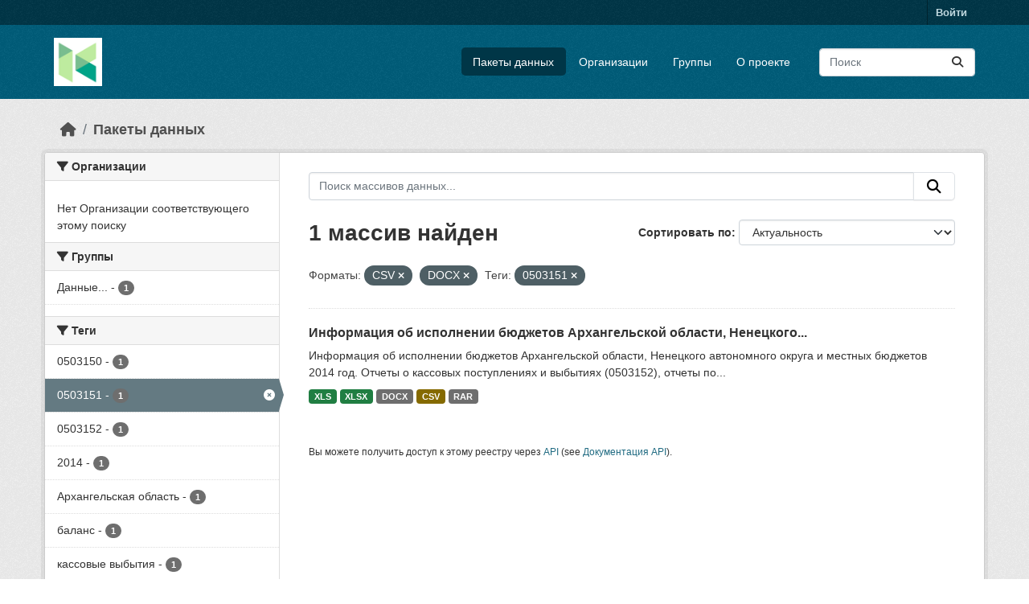

--- FILE ---
content_type: text/html; charset=utf-8
request_url: https://hubofdata.ru/dataset/?res_format=CSV&res_format=DOCX&tags=0503151
body_size: 29608
content:
<!DOCTYPE html>
<!--[if IE 9]> <html lang="ru" class="ie9"> <![endif]-->
<!--[if gt IE 8]><!--> <html lang="ru"  > <!--<![endif]-->
  <head>
    <meta charset="utf-8" />
      <meta name="csrf_field_name" content="_csrf_token" />
      <meta name="_csrf_token" content="ImY3OGVjNmNmMTVjYzgwNGZhMjA2NTAzMTVhNjZjYmRjNTZlZTZjNjgi.aWdu5g.PIuBm7vOMkGUEGiRhII1dk0dJaU" />

      <meta name="generator" content="ckan 2.11.4" />
      <meta name="viewport" content="width=device-width, initial-scale=1.0">
    <title>Набор данных - Хаб открытых данных</title>

    
    <link rel="shortcut icon" href="/base/images/ckan.ico" />
    
  
      
      
      
    
  


    
    <link href="/webassets/base/51d427fe_main.css" rel="stylesheet"/>
<link href="/webassets/ckanext-activity/8dd77216_activity.css" rel="stylesheet"/>
    
    

  </head>

  
  <body data-site-root="https://hubofdata.ru/" data-locale-root="https://hubofdata.ru/" >

    
    <div class="visually-hidden-focusable"><a href="#content">Skip to main content</a></div>
  

  
    

 
<div class="account-masthead">
  <div class="container">
     
    <nav class="account not-authed" aria-label="Account">
      <ul class="list-unstyled">
        
        <li><a href="/user/login">Войти </a></li>
         
      </ul>
    </nav>
     
  </div>
</div>

<header class="masthead">
  <div class="container">
      
    <nav class="navbar navbar-expand-lg navbar-light">
      <hgroup class="header-image navbar-left">

      
      
      <a class="logo" href="/">
        <img src="/uploads/admin/2018-04-28-063741.421900hub.png" alt="Хаб открытых данных"
          title="Хаб открытых данных" />
      </a>
      
      

       </hgroup>
      <button class="navbar-toggler" type="button" data-bs-toggle="collapse" data-bs-target="#main-navigation-toggle"
        aria-controls="main-navigation-toggle" aria-expanded="false" aria-label="Toggle navigation">
        <span class="fa fa-bars text-white"></span>
      </button>

      <div class="main-navbar collapse navbar-collapse" id="main-navigation-toggle">
        <ul class="navbar-nav ms-auto mb-2 mb-lg-0">
          
            
              
              

              <li class="active"><a href="/dataset/">Пакеты данных</a></li><li><a href="/organization/">Организации</a></li><li><a href="/group/">Группы</a></li><li><a href="/about">О проекте</a></li>
            
          </ul>

      
      
          <form class="d-flex site-search" action="/dataset/" method="get">
              <label class="d-none" for="field-sitewide-search">Search Datasets...</label>
              <input id="field-sitewide-search" class="form-control me-2"  type="text" name="q" placeholder="Поиск" aria-label="Поиск массивов данных..."/>
              <button class="btn" type="submit" aria-label="Отправить"><i class="fa fa-search"></i></button>
          </form>
      
      </div>
    </nav>
  </div>
</header>

  
    <div class="main">
      <div id="content" class="container">
        
          
            <div class="flash-messages">
              
                
              
            </div>
          

          
            <div class="toolbar" role="navigation" aria-label="Breadcrumb">
              
                
                  <ol class="breadcrumb">
                    
<li class="home"><a href="/" aria-label="Главная страница"><i class="fa fa-home"></i><span> Главная страница</span></a></li>
                    
  <li class="active"><a href="/dataset/">Пакеты данных</a></li>

                  </ol>
                
              
            </div>
          

          <div class="row wrapper">
            
            
            

            
              <aside class="secondary col-md-3">
                
                
  <div class="filters">
    <div>
      
        

    
    
	
	    
		<section class="module module-narrow module-shallow">
		    
			<h2 class="module-heading">
			    <i class="fa fa-filter"></i>
			    Организации
			</h2>
		    
		    
			
			    
				<p class="module-content empty">Нет Организации соответствующего этому поиску</p>
			    
			
		    
		</section>
	    
	
    

      
        

    
    
	
	    
		<section class="module module-narrow module-shallow">
		    
			<h2 class="module-heading">
			    <i class="fa fa-filter"></i>
			    Группы
			</h2>
		    
		    
			
			    
				<nav aria-label="Группы">
				    <ul class="list-unstyled nav nav-simple nav-facet">
					
					    
					    
					    
					    
					    <li class="nav-item ">
						<a href="/dataset/?res_format=CSV&amp;res_format=DOCX&amp;tags=0503151&amp;groups=roskaznadata" title="Данные федерального казначейства">
						    <span class="item-label">Данные...</span>
						    <span class="hidden separator"> - </span>
						    <span class="item-count badge">1</span>

							
						</a>
					    </li>
					
				    </ul>
				</nav>

				<p class="module-footer">
				    
					
				    
				</p>
			    
			
		    
		</section>
	    
	
    

      
        

    
    
	
	    
		<section class="module module-narrow module-shallow">
		    
			<h2 class="module-heading">
			    <i class="fa fa-filter"></i>
			    Теги
			</h2>
		    
		    
			
			    
				<nav aria-label="Теги">
				    <ul class="list-unstyled nav nav-simple nav-facet">
					
					    
					    
					    
					    
					    <li class="nav-item ">
						<a href="/dataset/?res_format=CSV&amp;res_format=DOCX&amp;tags=0503151&amp;tags=0503150" title="">
						    <span class="item-label">0503150</span>
						    <span class="hidden separator"> - </span>
						    <span class="item-count badge">1</span>

							
						</a>
					    </li>
					
					    
					    
					    
					    
					    <li class="nav-item  active">
						<a href="/dataset/?res_format=CSV&amp;res_format=DOCX" title="">
						    <span class="item-label">0503151</span>
						    <span class="hidden separator"> - </span>
						    <span class="item-count badge">1</span>

							<span class="facet-close"> <i class="fa fa-solid fa-circle-xmark"></i></span>
						</a>
					    </li>
					
					    
					    
					    
					    
					    <li class="nav-item ">
						<a href="/dataset/?res_format=CSV&amp;res_format=DOCX&amp;tags=0503151&amp;tags=0503152" title="">
						    <span class="item-label">0503152</span>
						    <span class="hidden separator"> - </span>
						    <span class="item-count badge">1</span>

							
						</a>
					    </li>
					
					    
					    
					    
					    
					    <li class="nav-item ">
						<a href="/dataset/?res_format=CSV&amp;res_format=DOCX&amp;tags=0503151&amp;tags=2014" title="">
						    <span class="item-label">2014</span>
						    <span class="hidden separator"> - </span>
						    <span class="item-count badge">1</span>

							
						</a>
					    </li>
					
					    
					    
					    
					    
					    <li class="nav-item ">
						<a href="/dataset/?res_format=CSV&amp;res_format=DOCX&amp;tags=0503151&amp;tags=%D0%90%D1%80%D1%85%D0%B0%D0%BD%D0%B3%D0%B5%D0%BB%D1%8C%D1%81%D0%BA%D0%B0%D1%8F+%D0%BE%D0%B1%D0%BB%D0%B0%D1%81%D1%82%D1%8C" title="">
						    <span class="item-label">Архангельская область</span>
						    <span class="hidden separator"> - </span>
						    <span class="item-count badge">1</span>

							
						</a>
					    </li>
					
					    
					    
					    
					    
					    <li class="nav-item ">
						<a href="/dataset/?res_format=CSV&amp;res_format=DOCX&amp;tags=0503151&amp;tags=%D0%B1%D0%B0%D0%BB%D0%B0%D0%BD%D1%81" title="">
						    <span class="item-label">баланс</span>
						    <span class="hidden separator"> - </span>
						    <span class="item-count badge">1</span>

							
						</a>
					    </li>
					
					    
					    
					    
					    
					    <li class="nav-item ">
						<a href="/dataset/?res_format=CSV&amp;res_format=DOCX&amp;tags=0503151&amp;tags=%D0%BA%D0%B0%D1%81%D1%81%D0%BE%D0%B2%D1%8B%D0%B5+%D0%B2%D1%8B%D0%B1%D1%8B%D1%82%D0%B8%D1%8F" title="">
						    <span class="item-label">кассовые выбытия</span>
						    <span class="hidden separator"> - </span>
						    <span class="item-count badge">1</span>

							
						</a>
					    </li>
					
					    
					    
					    
					    
					    <li class="nav-item ">
						<a href="/dataset/?res_format=CSV&amp;res_format=DOCX&amp;tags=0503151&amp;tags=%D0%BA%D0%B0%D1%81%D1%81%D0%BE%D0%B2%D1%8B%D0%B5+%D0%BF%D0%BE%D1%81%D1%82%D1%83%D0%BF%D0%BB%D0%B5%D0%BD%D0%B8%D1%8F" title="">
						    <span class="item-label">кассовые поступления</span>
						    <span class="hidden separator"> - </span>
						    <span class="item-count badge">1</span>

							
						</a>
					    </li>
					
					    
					    
					    
					    
					    <li class="nav-item ">
						<a href="/dataset/?res_format=CSV&amp;res_format=DOCX&amp;tags=0503151&amp;tags=%D0%9D%D0%B5%D0%BD%D0%B5%D1%86%D0%BA%D0%B8%D0%B9+%D0%B0%D0%B2%D1%82%D0%BE%D0%BD%D0%BE%D0%BC%D0%BD%D1%8B%D0%B9+%D0%BE%D0%BA%D1%80%D1%83%D0%B3" title="">
						    <span class="item-label">Ненецкий автономный округ</span>
						    <span class="hidden separator"> - </span>
						    <span class="item-count badge">1</span>

							
						</a>
					    </li>
					
					    
					    
					    
					    
					    <li class="nav-item ">
						<a href="/dataset/?res_format=CSV&amp;res_format=DOCX&amp;tags=0503151&amp;tags=%D0%BE%D0%BF%D0%B5%D1%80%D0%B0%D1%86%D0%B8%D0%B8+%D0%BA%D0%B0%D1%81%D1%81%D0%BE%D0%B2%D0%BE%D0%B3%D0%BE+%D0%BE%D0%B1%D1%81%D0%BB%D1%83%D0%B6%D0%B8%D0%B2%D0%B0%D0%BD%D0%B8%D1%8F" title="операции кассового обслуживания">
						    <span class="item-label">операции кассового...</span>
						    <span class="hidden separator"> - </span>
						    <span class="item-count badge">1</span>

							
						</a>
					    </li>
					
				    </ul>
				</nav>

				<p class="module-footer">
				    
					
					    <a href="/dataset/?res_format=CSV&amp;res_format=DOCX&amp;tags=0503151&amp;_tags_limit=0" class="read-more">Показать больше Теги</a>
					
				    
				</p>
			    
			
		    
		</section>
	    
	
    

      
        

    
    
	
	    
		<section class="module module-narrow module-shallow">
		    
			<h2 class="module-heading">
			    <i class="fa fa-filter"></i>
			    Форматы
			</h2>
		    
		    
			
			    
				<nav aria-label="Форматы">
				    <ul class="list-unstyled nav nav-simple nav-facet">
					
					    
					    
					    
					    
					    <li class="nav-item  active">
						<a href="/dataset/?res_format=DOCX&amp;tags=0503151" title="">
						    <span class="item-label">CSV</span>
						    <span class="hidden separator"> - </span>
						    <span class="item-count badge">1</span>

							<span class="facet-close"> <i class="fa fa-solid fa-circle-xmark"></i></span>
						</a>
					    </li>
					
					    
					    
					    
					    
					    <li class="nav-item  active">
						<a href="/dataset/?res_format=CSV&amp;tags=0503151" title="">
						    <span class="item-label">DOCX</span>
						    <span class="hidden separator"> - </span>
						    <span class="item-count badge">1</span>

							<span class="facet-close"> <i class="fa fa-solid fa-circle-xmark"></i></span>
						</a>
					    </li>
					
					    
					    
					    
					    
					    <li class="nav-item ">
						<a href="/dataset/?res_format=CSV&amp;res_format=DOCX&amp;tags=0503151&amp;res_format=RAR" title="">
						    <span class="item-label">RAR</span>
						    <span class="hidden separator"> - </span>
						    <span class="item-count badge">1</span>

							
						</a>
					    </li>
					
					    
					    
					    
					    
					    <li class="nav-item ">
						<a href="/dataset/?res_format=CSV&amp;res_format=DOCX&amp;tags=0503151&amp;res_format=XLS" title="">
						    <span class="item-label">XLS</span>
						    <span class="hidden separator"> - </span>
						    <span class="item-count badge">1</span>

							
						</a>
					    </li>
					
					    
					    
					    
					    
					    <li class="nav-item ">
						<a href="/dataset/?res_format=CSV&amp;res_format=DOCX&amp;tags=0503151&amp;res_format=XLSX" title="">
						    <span class="item-label">XLSX</span>
						    <span class="hidden separator"> - </span>
						    <span class="item-count badge">1</span>

							
						</a>
					    </li>
					
				    </ul>
				</nav>

				<p class="module-footer">
				    
					
				    
				</p>
			    
			
		    
		</section>
	    
	
    

      
        

    
    
	
	    
		<section class="module module-narrow module-shallow">
		    
			<h2 class="module-heading">
			    <i class="fa fa-filter"></i>
			    Лицензии
			</h2>
		    
		    
			
			    
				<p class="module-content empty">Нет Лицензии соответствующего этому поиску</p>
			    
			
		    
		</section>
	    
	
    

      
    </div>
    <a class="close no-text hide-filters"><i class="fa fa-times-circle"></i><span class="text">close</span></a>
  </div>

              </aside>
            

            
              <div class="primary col-md-9 col-xs-12" role="main">
                
                
  <section class="module">
    <div class="module-content">
      
        
      
      
        
        
        







<form id="dataset-search-form" class="search-form" method="get" data-module="select-switch">

  
    <div class="input-group search-input-group">
      <input aria-label="Поиск массивов данных..." id="field-giant-search" type="text" class="form-control input-lg" name="q" value="" autocomplete="off" placeholder="Поиск массивов данных...">
      
      <button class="btn btn-default btn-lg" type="submit" value="search" aria-label="Отправить">
        <i class="fa fa-search"></i>
      </button>
      
    </div>
  

  
    <span>






<input type="hidden" name="res_format" value="CSV" />





<input type="hidden" name="res_format" value="DOCX" />





<input type="hidden" name="tags" value="0503151" />



</span>
  

  
    
      <div class="form-group control-order-by">
        <label for="field-order-by">Сортировать по</label>
        <select id="field-order-by" name="sort" class="form-control form-select">
          
            
              <option value="score desc, metadata_modified desc" selected="selected">Актуальность</option>
            
          
            
              <option value="title_string asc">Имя По возрастанию</option>
            
          
            
              <option value="title_string desc">Имя по убыванию</option>
            
          
            
              <option value="metadata_modified desc">Время последнего изменения</option>
            
          
        </select>
        
        <button class="btn btn-default js-hide" type="submit">Перейти</button>
        
      </div>
    
  

  
    <h1>
    
      

  
  
  
  

1 массив найден
    
    </h1>
  

  
    
      <p class="filter-list">
        
          
          <span class="facet">Форматы:</span>
          
            <span class="filtered pill">CSV
              <a href="/dataset/?res_format=DOCX&amp;tags=0503151" class="remove" title="Удалить"><i class="fa fa-times"></i></a>
            </span>
          
            <span class="filtered pill">DOCX
              <a href="/dataset/?res_format=CSV&amp;tags=0503151" class="remove" title="Удалить"><i class="fa fa-times"></i></a>
            </span>
          
        
          
          <span class="facet">Теги:</span>
          
            <span class="filtered pill">0503151
              <a href="/dataset/?res_format=CSV&amp;res_format=DOCX" class="remove" title="Удалить"><i class="fa fa-times"></i></a>
            </span>
          
        
      </p>
      <a class="show-filters btn btn-default">Фильтровать Результаты</a>
    
  

</form>




      
      
        

  
    <ul class="dataset-list list-unstyled">
    	
	      
	        




  <li class="dataset-item">
    
      <div class="dataset-content">
        
          <h2 class="dataset-heading">
            
              
            
            
    <a href="/dataset/29_83_ispolnenie_region_bjudzheta_2014" title="Информация об исполнении бюджетов Архангельской области, Ненецкого автономного округа и местных бюджетов 2014">
      Информация об исполнении бюджетов Архангельской области, Ненецкого...
    </a>
            
            
              
            
          </h2>
        
        
          
            <div>Информация об исполнении бюджетов Архангельской области, Ненецкого автономного округа и местных бюджетов 2014 год. Отчеты о кассовых поступлениях и выбытиях (0503152), отчеты по...</div>
          
        
      </div>
      
        
          
            <ul class="dataset-resources list-unstyled">
              
                
                <li>
                  <a href="/dataset/29_83_ispolnenie_region_bjudzheta_2014" class="badge badge-default" data-format="xls">XLS</a>
                </li>
                
                <li>
                  <a href="/dataset/29_83_ispolnenie_region_bjudzheta_2014" class="badge badge-default" data-format="xlsx">XLSX</a>
                </li>
                
                <li>
                  <a href="/dataset/29_83_ispolnenie_region_bjudzheta_2014" class="badge badge-default" data-format="docx">DOCX</a>
                </li>
                
                <li>
                  <a href="/dataset/29_83_ispolnenie_region_bjudzheta_2014" class="badge badge-default" data-format="csv">CSV</a>
                </li>
                
                <li>
                  <a href="/dataset/29_83_ispolnenie_region_bjudzheta_2014" class="badge badge-default" data-format="rar">RAR</a>
                </li>
                
              
            </ul>
          
        
      
    
  </li>

	      
	    
    </ul>
  

      
    </div>

    
      
    
  </section>

  
    <section class="module">
      <div class="module-content">
        
          <small>
            
            
            Вы можете получить доступ к этому реестру через <a href="/api/3">API</a> (see <a href="https://docs.ckan.org/en/2.11/api/">Документация API</a>).
          </small>
        
      </div>
    </section>
  

              </div>
            
          </div>
        
      </div>
    </div>
  
    <footer class="site-footer">
  <div class="container">
    
    <div class="row">
      <div class="col-md-8 footer-links">
        
          <ul class="list-unstyled">
            
              <li><a href="/about">Про Хаб открытых данных</a></li>
            
          </ul>
          <ul class="list-unstyled">
            
              
              <li><a href="https://docs.ckan.org/en/2.11/api/">CKAN API</a></li>
              <li><a href="https://www.ckan.org/">Ассоциация CKAN</a></li>
              <li><a href="https://www.opendefinition.org/od/"><img src="/base/images/od_80x15_blue.png" alt="Open Data"></a></li>
            
          </ul>
        
      </div>
      <div class="col-md-4 attribution">
        
          <p><strong>Создано</strong> <a class="hide-text ckan-footer-logo" href="http://ckan.org">CKAN</a></p>
        
        
          
<form class="lang-select" action="/util/redirect" data-module="select-switch" method="POST">
  
<input type="hidden" name="_csrf_token" value="ImY3OGVjNmNmMTVjYzgwNGZhMjA2NTAzMTVhNjZjYmRjNTZlZTZjNjgi.aWdu5g.PIuBm7vOMkGUEGiRhII1dk0dJaU"/> 
  <div class="form-group">
    <label for="field-lang-select">Язык</label>
    <select id="field-lang-select" name="url" data-module="autocomplete" data-module-dropdown-class="lang-dropdown" data-module-container-class="lang-container">
      
        <option value="/ru/dataset/?res_format=CSV&amp;res_format=DOCX&amp;tags=0503151" selected="selected">
          русский
        </option>
      
        <option value="/en/dataset/?res_format=CSV&amp;res_format=DOCX&amp;tags=0503151" >
          English
        </option>
      
        <option value="/vi/dataset/?res_format=CSV&amp;res_format=DOCX&amp;tags=0503151" >
          Tiếng Việt
        </option>
      
        <option value="/de/dataset/?res_format=CSV&amp;res_format=DOCX&amp;tags=0503151" >
          Deutsch
        </option>
      
        <option value="/hu/dataset/?res_format=CSV&amp;res_format=DOCX&amp;tags=0503151" >
          magyar
        </option>
      
        <option value="/id/dataset/?res_format=CSV&amp;res_format=DOCX&amp;tags=0503151" >
          Indonesia
        </option>
      
        <option value="/uk/dataset/?res_format=CSV&amp;res_format=DOCX&amp;tags=0503151" >
          українська
        </option>
      
        <option value="/zh_Hans_CN/dataset/?res_format=CSV&amp;res_format=DOCX&amp;tags=0503151" >
          中文 (简体, 中国)
        </option>
      
        <option value="/eu/dataset/?res_format=CSV&amp;res_format=DOCX&amp;tags=0503151" >
          euskara
        </option>
      
        <option value="/es/dataset/?res_format=CSV&amp;res_format=DOCX&amp;tags=0503151" >
          español
        </option>
      
        <option value="/sk/dataset/?res_format=CSV&amp;res_format=DOCX&amp;tags=0503151" >
          slovenčina
        </option>
      
        <option value="/hr/dataset/?res_format=CSV&amp;res_format=DOCX&amp;tags=0503151" >
          hrvatski
        </option>
      
        <option value="/ja/dataset/?res_format=CSV&amp;res_format=DOCX&amp;tags=0503151" >
          日本語
        </option>
      
        <option value="/lt/dataset/?res_format=CSV&amp;res_format=DOCX&amp;tags=0503151" >
          lietuvių
        </option>
      
        <option value="/en_AU/dataset/?res_format=CSV&amp;res_format=DOCX&amp;tags=0503151" >
          English (Australia)
        </option>
      
        <option value="/mk/dataset/?res_format=CSV&amp;res_format=DOCX&amp;tags=0503151" >
          македонски
        </option>
      
        <option value="/zh_Hant_TW/dataset/?res_format=CSV&amp;res_format=DOCX&amp;tags=0503151" >
          中文 (繁體, 台灣)
        </option>
      
        <option value="/cs_CZ/dataset/?res_format=CSV&amp;res_format=DOCX&amp;tags=0503151" >
          čeština (Česko)
        </option>
      
        <option value="/sr_Latn/dataset/?res_format=CSV&amp;res_format=DOCX&amp;tags=0503151" >
          srpski (latinica)
        </option>
      
        <option value="/el/dataset/?res_format=CSV&amp;res_format=DOCX&amp;tags=0503151" >
          Ελληνικά
        </option>
      
        <option value="/ko_KR/dataset/?res_format=CSV&amp;res_format=DOCX&amp;tags=0503151" >
          한국어 (대한민국)
        </option>
      
        <option value="/fa_IR/dataset/?res_format=CSV&amp;res_format=DOCX&amp;tags=0503151" >
          فارسی (ایران)
        </option>
      
        <option value="/sq/dataset/?res_format=CSV&amp;res_format=DOCX&amp;tags=0503151" >
          shqip
        </option>
      
        <option value="/fi/dataset/?res_format=CSV&amp;res_format=DOCX&amp;tags=0503151" >
          suomi
        </option>
      
        <option value="/gl_ES/dataset/?res_format=CSV&amp;res_format=DOCX&amp;tags=0503151" >
          galego (España)
        </option>
      
        <option value="/tl/dataset/?res_format=CSV&amp;res_format=DOCX&amp;tags=0503151" >
          Filipino (Pilipinas)
        </option>
      
        <option value="/nl/dataset/?res_format=CSV&amp;res_format=DOCX&amp;tags=0503151" >
          Nederlands
        </option>
      
        <option value="/km/dataset/?res_format=CSV&amp;res_format=DOCX&amp;tags=0503151" >
          ខ្មែរ
        </option>
      
        <option value="/bg/dataset/?res_format=CSV&amp;res_format=DOCX&amp;tags=0503151" >
          български
        </option>
      
        <option value="/tr/dataset/?res_format=CSV&amp;res_format=DOCX&amp;tags=0503151" >
          Türkçe
        </option>
      
        <option value="/pt_PT/dataset/?res_format=CSV&amp;res_format=DOCX&amp;tags=0503151" >
          português (Portugal)
        </option>
      
        <option value="/is/dataset/?res_format=CSV&amp;res_format=DOCX&amp;tags=0503151" >
          íslenska
        </option>
      
        <option value="/bs/dataset/?res_format=CSV&amp;res_format=DOCX&amp;tags=0503151" >
          bosanski
        </option>
      
        <option value="/fr/dataset/?res_format=CSV&amp;res_format=DOCX&amp;tags=0503151" >
          français
        </option>
      
        <option value="/th/dataset/?res_format=CSV&amp;res_format=DOCX&amp;tags=0503151" >
          ไทย
        </option>
      
        <option value="/he/dataset/?res_format=CSV&amp;res_format=DOCX&amp;tags=0503151" >
          עברית
        </option>
      
        <option value="/ne/dataset/?res_format=CSV&amp;res_format=DOCX&amp;tags=0503151" >
          नेपाली
        </option>
      
        <option value="/pt_BR/dataset/?res_format=CSV&amp;res_format=DOCX&amp;tags=0503151" >
          português (Brasil)
        </option>
      
        <option value="/nb_NO/dataset/?res_format=CSV&amp;res_format=DOCX&amp;tags=0503151" >
          norsk bokmål (Norge)
        </option>
      
        <option value="/my_MM/dataset/?res_format=CSV&amp;res_format=DOCX&amp;tags=0503151" >
          မြန်မာ (မြန်မာ)
        </option>
      
        <option value="/es_AR/dataset/?res_format=CSV&amp;res_format=DOCX&amp;tags=0503151" >
          español (Argentina)
        </option>
      
        <option value="/ar/dataset/?res_format=CSV&amp;res_format=DOCX&amp;tags=0503151" >
          العربية
        </option>
      
        <option value="/ro/dataset/?res_format=CSV&amp;res_format=DOCX&amp;tags=0503151" >
          română
        </option>
      
        <option value="/no/dataset/?res_format=CSV&amp;res_format=DOCX&amp;tags=0503151" >
          norsk
        </option>
      
        <option value="/sl/dataset/?res_format=CSV&amp;res_format=DOCX&amp;tags=0503151" >
          slovenščina
        </option>
      
        <option value="/it/dataset/?res_format=CSV&amp;res_format=DOCX&amp;tags=0503151" >
          italiano
        </option>
      
        <option value="/lv/dataset/?res_format=CSV&amp;res_format=DOCX&amp;tags=0503151" >
          latviešu
        </option>
      
        <option value="/uk_UA/dataset/?res_format=CSV&amp;res_format=DOCX&amp;tags=0503151" >
          українська (Україна)
        </option>
      
        <option value="/am/dataset/?res_format=CSV&amp;res_format=DOCX&amp;tags=0503151" >
          አማርኛ
        </option>
      
        <option value="/gl/dataset/?res_format=CSV&amp;res_format=DOCX&amp;tags=0503151" >
          galego
        </option>
      
        <option value="/da_DK/dataset/?res_format=CSV&amp;res_format=DOCX&amp;tags=0503151" >
          dansk (Danmark)
        </option>
      
        <option value="/sr/dataset/?res_format=CSV&amp;res_format=DOCX&amp;tags=0503151" >
          српски
        </option>
      
        <option value="/ca/dataset/?res_format=CSV&amp;res_format=DOCX&amp;tags=0503151" >
          català
        </option>
      
        <option value="/pl/dataset/?res_format=CSV&amp;res_format=DOCX&amp;tags=0503151" >
          polski
        </option>
      
        <option value="/mn_MN/dataset/?res_format=CSV&amp;res_format=DOCX&amp;tags=0503151" >
          монгол (Монгол)
        </option>
      
        <option value="/sv/dataset/?res_format=CSV&amp;res_format=DOCX&amp;tags=0503151" >
          svenska
        </option>
      
    </select>
  </div>
  <button class="btn btn-default d-none " type="submit">Перейти</button>
</form>


        
      </div>
    </div>
    
  </div>
</footer>
  
  
  
  
  
    

  

    
    <link href="/webassets/vendor/f3b8236b_select2.css" rel="stylesheet"/>
<link href="/webassets/vendor/53df638c_fontawesome.css" rel="stylesheet"/>
    <script src="/webassets/vendor/240e5086_jquery.js" type="text/javascript"></script>
<script src="/webassets/vendor/773d6354_vendor.js" type="text/javascript"></script>
<script src="/webassets/vendor/6d1ad7e6_bootstrap.js" type="text/javascript"></script>
<script src="/webassets/vendor/529a0eb7_htmx.js" type="text/javascript"></script>
<script src="/webassets/base/a65ea3a0_main.js" type="text/javascript"></script>
<script src="/webassets/base/b1def42f_ckan.js" type="text/javascript"></script>
<script src="/webassets/activity/0fdb5ee0_activity.js" type="text/javascript"></script>
  </body>
</html>